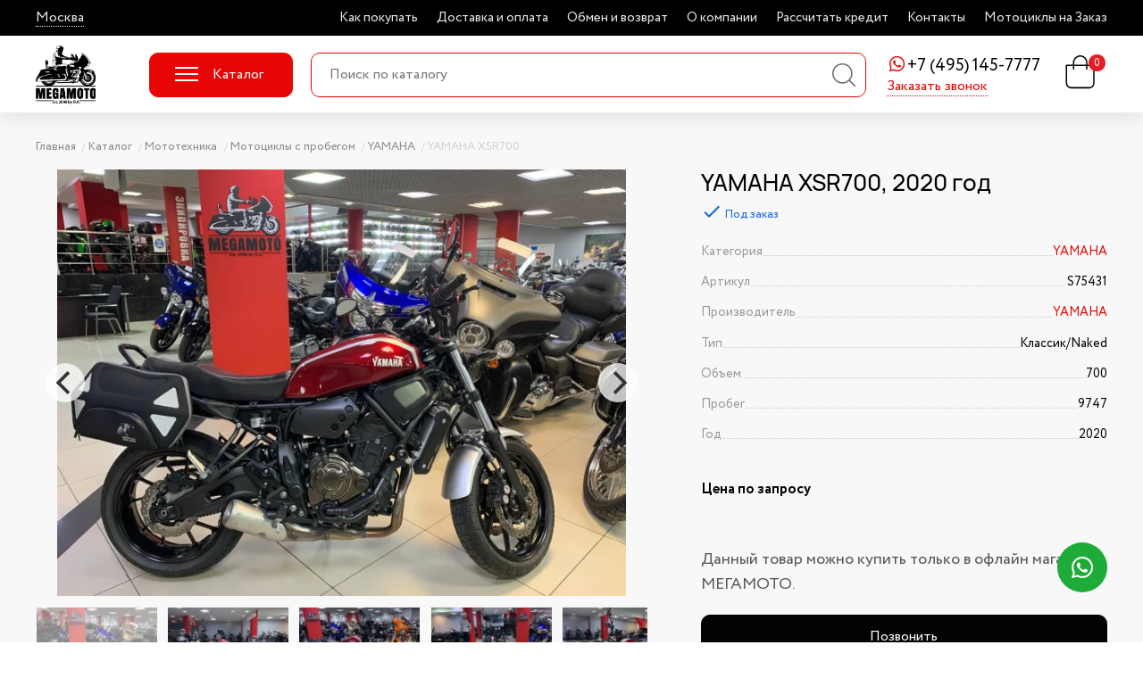

--- FILE ---
content_type: text/html; charset=UTF-8
request_url: https://megamoto.ru/catalog/product/yamaha-xsr-700-4
body_size: 11312
content:
<!DOCTYPE html>
<html>
    <head>
        
        <title> 	
Купить YAMAHA XSR700 за 0 руб. в Москве, 2020 года Классик/Naked в мотосалоне Megamoto </title>
<meta name="description" content="Мотоцикл YAMAHA XSR700 2020 года, пробег 9747 км купить в Москве всего за 0 руб. в мотосалоне Мегамото! Помощь с постановкой на учет, кредит и доставка транспортной компанией по всей России."><meta charset="utf-8">
<meta name="viewport" content="width=device-width, initial-scale=1.0">
<link href="https://megamoto.ru/combine/589d334877c6d3c20287cdcaadb0ca3e-1708599571" rel="stylesheet">
<link rel="icon" type="image/svg" href="https://megamoto.ru/themes/megamoto/assets/images/favicon.svg">        <meta name="yandex-verification" content="65123c8c63041a1b" />
<meta name="yandex-verification" content="1e44279e0cb98d75" />

<!-- Yandex.Metrika counter -->
<script type="text/javascript" >
   (function(m,e,t,r,i,k,a){m[i]=m[i]||function(){(m[i].a=m[i].a||[]).push(arguments)};
   m[i].l=1*new Date();
   for (var j = 0; j < document.scripts.length; j++) {if (document.scripts[j].src === r) { return; }}
   k=e.createElement(t),a=e.getElementsByTagName(t)[0],k.async=1,k.src=r,a.parentNode.insertBefore(k,a)})
   (window, document, "script", "https://mc.yandex.ru/metrika/tag.js", "ym");

   ym(94943876, "init", {
        clickmap:true,
        trackLinks:true,
        accurateTrackBounce:true,
        webvisor:true
   });
</script>
<noscript><div><img src="https://mc.yandex.ru/watch/94943876" style="position:absolute; left:-9999px;" alt="" /></div></noscript>
<!-- /Yandex.Metrika counter -->


<meta name="google-site-verification" content="vxreM8fx34_vN0CjTRmmYr3LLjfYl2UuZrZU5bRtrcQ" />
    </head>
    <body>
        
        <div class="page">
            <!-- Header -->
            <img src="https://megamoto.ru/themes/megamoto/assets/images/sprite.svg" alt="" style="display: none">

<header class="header">
    <div class="header__1">
        <div class="container">
            <div class="header__1-inner">
                <div class="header-region">
                    <div class="header-region__descr">Город</div>
                    <a class="header-region__name"
                       onclick="getModal({'modal/select-city':'#modal-content'})"
                       href="#"
                       data-hystmodal="#modal">Москва</a>
                </div>

                <div class="header__to-catalog">
                    <a class="btn btn--fill" href="https://megamoto.ru/catalog">Каталог товаров</a>
                </div>

                <nav class="info-menu">
            <a class="info-menu__item" href="https://megamoto.ru/kak-pokupat">Как покупать</a>
            <a class="info-menu__item" href="https://megamoto.ru/dostavka-i-oplata">Доставка и оплата</a>
            <a class="info-menu__item" href="https://megamoto.ru/obmen-i-vozvrat">Обмен и возврат</a>
            <a class="info-menu__item" href="https://megamoto.ru/o-kompanii">О компании</a>
            <a class="info-menu__item" href="">Рассчитать кредит</a>
            <a class="info-menu__item" href="https://megamoto.ru/kontakty">Контакты</a>
            <a class="info-menu__item" href="https://megamoto.ru/motocikly-na-zakaz1">Мотоциклы на Заказ</a>
    </nav>
                <div class="header__phones">
                                        <div class="header-phone">
                        <div class="header-phone__row">
                                                            <a href="https://wa.me/79256436656" title="Написать в WhatsApp" class="header-phone__whatsapp">
                                    <svg viewBox="0 0 24 24"><path fill-rule="evenodd" clip-rule="evenodd" d="M18.403 5.633A8.919 8.919 0 0 0 12.053 3c-4.948 0-8.976 4.027-8.978 8.977 0 1.582.413 3.126 1.198 4.488L3 21.116l4.759-1.249a8.981 8.981 0 0 0 4.29 1.093h.004c4.947 0 8.975-4.027 8.977-8.977a8.926 8.926 0 0 0-2.627-6.35m-6.35 13.812h-.003a7.446 7.446 0 0 1-3.798-1.041l-.272-.162-2.824.741.753-2.753-.177-.282a7.448 7.448 0 0 1-1.141-3.971c.002-4.114 3.349-7.461 7.465-7.461a7.413 7.413 0 0 1 5.275 2.188 7.42 7.42 0 0 1 2.183 5.279c-.002 4.114-3.349 7.462-7.461 7.462m4.093-5.589c-.225-.113-1.327-.655-1.533-.73-.205-.075-.354-.112-.504.112s-.58.729-.711.879-.262.168-.486.056-.947-.349-1.804-1.113c-.667-.595-1.117-1.329-1.248-1.554s-.014-.346.099-.458c.101-.1.224-.262.336-.393.112-.131.149-.224.224-.374s.038-.281-.019-.393c-.056-.113-.505-1.217-.692-1.666-.181-.435-.366-.377-.504-.383a9.65 9.65 0 0 0-.429-.008.826.826 0 0 0-.599.28c-.206.225-.785.767-.785 1.871s.804 2.171.916 2.321c.112.15 1.582 2.415 3.832 3.387.536.231.954.369 1.279.473.537.171 1.026.146 1.413.089.431-.064 1.327-.542 1.514-1.066.187-.524.187-.973.131-1.067-.056-.094-.207-.151-.43-.263"></path></svg>
                                </a>
                                                        <a class="header-phone__num" title="Позвонить" href="tel:+7 (495) 145-7777">+7 (495) 145-7777</a>
                        </div>

                        <div class="header-phone__callback">
                            <button class="btn btn--link" title="Отправить форму запроса обратного звонка" type="button" data-hystmodal="#modal" onclick="getModal({'modal/feedback-form':'#modal-content'})">
                                Заказать звонок
                            </button>
                        </div>
                    </div>
                                    </div>
            </div>
        </div>
    </div>
    <div class="header__2">
        <div class="container">
            <div class="header__2-inner">
                <button class="menu-btn">
                    <span class="menu-btn__line"></span>
                    <span class="menu-btn__line"></span>
                    <span class="menu-btn__line"></span>
                </button>
                <a class="header__logo" href="/">
                    <span class="logo logo--header"></span>
                </a>
                <button class="btn btn--fill header__catalog" data-hystmodal="#catalog">
                    <span class="header__catalog-line"></span>
                    Каталог
                </button>
                <div class="header__search">
                    <div class="search">
        <form action="https://megamoto.ru/search" oninput="search(this)" class="search__form">
        <input type="text" autocomplete="off" class="search__input" name="search_string" placeholder="Поиск по каталогу" value="">
        <button class="search__submit" type="submit">
            <svg viewBox="0 0 26 26"  class="search__submit-img">
                <path d="M19.856 18.8442C20.0547 19.0171 20.2516 19.1683 20.4257 19.3431C22.1395 21.0523 23.8504 22.7644 25.5614 24.4765C25.6446 24.5597 25.7317 24.6409 25.8065 24.7316C26.079 25.0652 26.061 25.5064 25.7695 25.788C25.4875 26.0601 25.0598 26.0724 24.739 25.8126C24.6482 25.7389 24.5668 25.651 24.4835 25.5669C22.6883 23.7716 20.8932 21.9773 19.0999 20.1802C19.0091 20.0895 18.9334 19.9818 18.8397 19.8675C15.9657 22.257 12.7293 23.1679 9.10776 22.464C6.20824 21.8999 3.87463 20.3692 2.14476 17.9721C-1.27144 13.2373 -0.530475 6.65917 3.82447 2.84946C8.25986 -1.0311 14.8595 -0.930951 19.0952 3.04505C23.3905 7.07679 24.0463 13.9535 19.856 18.8442ZM21.1581 11.3381C21.1572 5.9165 16.7672 1.52098 11.3515 1.5172C5.94422 1.51437 1.52871 5.92217 1.52398 11.3278C1.51925 16.7588 5.92151 21.1591 11.3581 21.1563C16.7833 21.1534 21.1591 16.7702 21.1581 11.3381Z"/>
            </svg>
        </button>
    </form>
    <div class="search__result d-none">
        <div id="js-search-result" class="search__result-items"><!-- Результаты поиска --></div>
    </div>
</div>                </div>
                <div class="header__right">
                    <button class="search-btn">
                        <svg viewBox="0 0 26 26"  class="search__submit-img">
                            <path d="M19.856 18.8442C20.0547 19.0171 20.2516 19.1683 20.4257 19.3431C22.1395 21.0523 23.8504 22.7644 25.5614 24.4765C25.6446 24.5597 25.7317 24.6409 25.8065 24.7316C26.079 25.0652 26.061 25.5064 25.7695 25.788C25.4875 26.0601 25.0598 26.0724 24.739 25.8126C24.6482 25.7389 24.5668 25.651 24.4835 25.5669C22.6883 23.7716 20.8932 21.9773 19.0999 20.1802C19.0091 20.0895 18.9334 19.9818 18.8397 19.8675C15.9657 22.257 12.7293 23.1679 9.10776 22.464C6.20824 21.8999 3.87463 20.3692 2.14476 17.9721C-1.27144 13.2373 -0.530475 6.65917 3.82447 2.84946C8.25986 -1.0311 14.8595 -0.930951 19.0952 3.04505C23.3905 7.07679 24.0463 13.9535 19.856 18.8442ZM21.1581 11.3381C21.1572 5.9165 16.7672 1.52098 11.3515 1.5172C5.94422 1.51437 1.52871 5.92217 1.52398 11.3278C1.51925 16.7588 5.92151 21.1591 11.3581 21.1563C16.7833 21.1534 21.1591 16.7702 21.1581 11.3381Z"/>
                        </svg>
                    </button>
                    <a id="js-cart-count" class="header-cart" href="https://megamoto.ru/cart">
                        
<svg class="header-cart__img">
    <svg viewBox="0 0 32 37">
        <path d="M7.348,10.233l0.452,-0l-0.055,-0.449c-0.754,-6.105 3.929,-9.684 7.509,-9.78c2.559,-0.068 4.7,0.835 6.4,2.8l0,-0c1.721,1.986 2.126,4.386 1.928,6.998l-0.032,0.431l6.71,-0c0.421,-0 0.712,0.038 0.889,0.222c0.181,0.19 0.221,0.502 0.221,0.955c0.002,3.519 0,7.036 0,10.554c0,2.684 0.01,5.368 -0.003,8.051c-0.015,2.964 -1.825,5.354 -4.587,6.023l-0,-0c-0.471,0.114 -0.969,0.153 -1.456,0.153l-0,0c-6.414,0.011 -12.827,0.011 -19.24,0.006c-3.466,-0.003 -6.042,-2.579 -6.064,-6.154c-0.037,-6.275 -0.013,-12.551 -0.007,-18.825c0.001,-0.342 0.059,-0.599 0.223,-0.763c0.163,-0.164 0.416,-0.22 0.748,-0.221c2.106,-0.003 4.211,-0.001 6.364,-0.001Zm-5.473,1.526l-0.375,0l-0.024,0.375c-0.009,0.149 -0.021,0.245 -0.021,0.341c0,5.886 -0.016,11.772 0.007,17.66c0.01,2.617 1.956,4.544 4.504,4.546c6.484,0.004 12.966,0.003 19.45,-0c0.295,-0 0.599,-0.006 0.888,-0.067l-0,0c2.212,-0.469 3.621,-2.255 3.624,-4.644l0,0c0.007,-5.774 0.003,-11.55 0.002,-17.324c-0,-0.167 -0.021,-0.333 -0.03,-0.489l-0.022,-0.377l-6.267,0l0,0.4c0,0.913 -0.001,1.797 0.002,2.68c0.001,0.344 -0.113,0.621 -0.418,0.779l-0,-0c-0.495,0.256 -1.014,-0.13 -1.03,-0.736l-0,-0c-0.025,-0.897 -0.006,-1.796 -0.006,-2.704l0,-0.4l-12.93,0l-0,2.723c-0,0.746 -0.218,1.222 -0.743,1.207c-0.516,-0.015 -0.711,-0.464 -0.711,-1.2l0,-2.766l-0.399,-0.001c-1.874,-0.003 -3.656,-0.003 -5.501,-0.003Zm7.441,-1.549l12.755,0l0.036,-0.36c0.312,-3.103 -0.389,-5.749 -3.127,-7.403c-2.346,-1.418 -4.757,-1.312 -6.998,0.273l0,-0c-2.437,1.723 -3.006,4.259 -2.704,7.132l0.038,0.358Z"/>
    </svg>
</svg>

<span class="header-cart__count">0</span>                    </a>
                </div>
            </div>
        </div>
    </div>
</header>
            <!-- Content -->
            <main class="main">
                

    


    <div class="main__breadcrumbs">
    <div class="container">
        <ul class="breadcrumbs">
            <li class="breadcrumbs__item">
                <a class="breadcrumbs__link" href="/">
                    <span class="breadcrumbs__title">Главная</span>
                </a>
            </li>
                            <li class="breadcrumbs__item">
                    <a class="breadcrumbs__link" href="https://megamoto.ru/catalog">
                        <span class="breadcrumbs__title">Каталог</span>
                    </a>
                </li>
                                    <li class="breadcrumbs__item">
                                                    <a class="breadcrumbs__link" href="https://megamoto.ru/catalog/category/mototexnika">
                                <span class="breadcrumbs__title">Мототехника</span>
                            </a>
                                            </li>
                                    <li class="breadcrumbs__item">
                                                    <a class="breadcrumbs__link" href="https://megamoto.ru/catalog/category/motocikly">
                                <span class="breadcrumbs__title">Мотоциклы с пробегом</span>
                            </a>
                                            </li>
                                    <li class="breadcrumbs__item">
                                                    <a class="breadcrumbs__link" href="https://megamoto.ru/catalog/category/yamaha">
                                <span class="breadcrumbs__title">YAMAHA</span>
                            </a>
                                            </li>
                                    <li class="breadcrumbs__item">
                                                    <span class="breadcrumbs__title">YAMAHA XSR700</span>
                                            </li>
                                    </ul>
    </div>
</div>
<div class="main__content">
    <div class="container">
        <div class="product">
            <div class="product__offer">
                <div id="product-gallery" class="product__gallery">
                    



    
<div class="product__gallery-inner">
    <div class="product-slider">
                                    <a href="https://megamoto.ru/storage/app/uploads/public/653/2b6/0e4/thumb_501099_1200_1_0_0_auto.webp" data-fancybox="product" class="product-slider__item" rel="nofollow">
                    <img src="https://megamoto.ru/storage/app/uploads/public/653/2b6/0e4/thumb_501099_700_1_0_0_auto.webp" alt="">
                </a>
                            <a href="https://megamoto.ru/storage/app/uploads/public/653/2b6/0e4/thumb_501100_1200_1_0_0_auto.webp" data-fancybox="product" class="product-slider__item" rel="nofollow">
                    <img src="https://megamoto.ru/storage/app/uploads/public/653/2b6/0e4/thumb_501100_700_1_0_0_auto.webp" alt="">
                </a>
                            <a href="https://megamoto.ru/storage/app/uploads/public/653/2b6/0e4/thumb_501101_1200_1_0_0_auto.webp" data-fancybox="product" class="product-slider__item" rel="nofollow">
                    <img src="https://megamoto.ru/storage/app/uploads/public/653/2b6/0e4/thumb_501101_700_1_0_0_auto.webp" alt="">
                </a>
                            <a href="https://megamoto.ru/storage/app/uploads/public/653/2b6/0e5/thumb_501102_1200_1_0_0_auto.webp" data-fancybox="product" class="product-slider__item" rel="nofollow">
                    <img src="https://megamoto.ru/storage/app/uploads/public/653/2b6/0e5/thumb_501102_700_1_0_0_auto.webp" alt="">
                </a>
                            <a href="https://megamoto.ru/storage/app/uploads/public/653/2b6/0e5/thumb_501103_1200_1_0_0_auto.webp" data-fancybox="product" class="product-slider__item" rel="nofollow">
                    <img src="https://megamoto.ru/storage/app/uploads/public/653/2b6/0e5/thumb_501103_700_1_0_0_auto.webp" alt="">
                </a>
                            <a href="https://megamoto.ru/storage/app/uploads/public/653/2b6/0e5/thumb_501104_1200_1_0_0_auto.webp" data-fancybox="product" class="product-slider__item" rel="nofollow">
                    <img src="https://megamoto.ru/storage/app/uploads/public/653/2b6/0e5/thumb_501104_700_1_0_0_auto.webp" alt="">
                </a>
                            <a href="https://megamoto.ru/storage/app/uploads/public/653/2b6/0e5/thumb_501105_1200_1_0_0_auto.webp" data-fancybox="product" class="product-slider__item" rel="nofollow">
                    <img src="https://megamoto.ru/storage/app/uploads/public/653/2b6/0e5/thumb_501105_700_1_0_0_auto.webp" alt="">
                </a>
                            <a href="https://megamoto.ru/storage/app/uploads/public/653/2b6/0e5/thumb_501106_1200_1_0_0_auto.webp" data-fancybox="product" class="product-slider__item" rel="nofollow">
                    <img src="https://megamoto.ru/storage/app/uploads/public/653/2b6/0e5/thumb_501106_700_1_0_0_auto.webp" alt="">
                </a>
                        </div>

    <div class="product-slider-nav">
                                    <div class="product-slider-nav__item js-product-slider">
                    <img src="https://megamoto.ru/storage/app/uploads/public/653/2b6/0e4/thumb_501099_130_1_0_0_auto.webp" data-href="https://megamoto.ru/storage/app/uploads/public/653/2b6/0e4/thumb_501099_700_1_0_0_auto.webp" alt="">
                </div>
                            <div class="product-slider-nav__item js-product-slider">
                    <img src="https://megamoto.ru/storage/app/uploads/public/653/2b6/0e4/thumb_501100_130_1_0_0_auto.webp" data-href="https://megamoto.ru/storage/app/uploads/public/653/2b6/0e4/thumb_501100_700_1_0_0_auto.webp" alt="">
                </div>
                            <div class="product-slider-nav__item js-product-slider">
                    <img src="https://megamoto.ru/storage/app/uploads/public/653/2b6/0e4/thumb_501101_130_1_0_0_auto.webp" data-href="https://megamoto.ru/storage/app/uploads/public/653/2b6/0e4/thumb_501101_700_1_0_0_auto.webp" alt="">
                </div>
                            <div class="product-slider-nav__item js-product-slider">
                    <img src="https://megamoto.ru/storage/app/uploads/public/653/2b6/0e5/thumb_501102_130_1_0_0_auto.webp" data-href="https://megamoto.ru/storage/app/uploads/public/653/2b6/0e5/thumb_501102_700_1_0_0_auto.webp" alt="">
                </div>
                            <div class="product-slider-nav__item js-product-slider">
                    <img src="https://megamoto.ru/storage/app/uploads/public/653/2b6/0e5/thumb_501103_130_1_0_0_auto.webp" data-href="https://megamoto.ru/storage/app/uploads/public/653/2b6/0e5/thumb_501103_700_1_0_0_auto.webp" alt="">
                </div>
                            <div class="product-slider-nav__item js-product-slider">
                    <img src="https://megamoto.ru/storage/app/uploads/public/653/2b6/0e5/thumb_501104_130_1_0_0_auto.webp" data-href="https://megamoto.ru/storage/app/uploads/public/653/2b6/0e5/thumb_501104_700_1_0_0_auto.webp" alt="">
                </div>
                            <div class="product-slider-nav__item js-product-slider">
                    <img src="https://megamoto.ru/storage/app/uploads/public/653/2b6/0e5/thumb_501105_130_1_0_0_auto.webp" data-href="https://megamoto.ru/storage/app/uploads/public/653/2b6/0e5/thumb_501105_700_1_0_0_auto.webp" alt="">
                </div>
                            <div class="product-slider-nav__item js-product-slider">
                    <img src="https://megamoto.ru/storage/app/uploads/public/653/2b6/0e5/thumb_501106_130_1_0_0_auto.webp" data-href="https://megamoto.ru/storage/app/uploads/public/653/2b6/0e5/thumb_501106_700_1_0_0_auto.webp" alt="">
                </div>
                        </div>
</div>                </div>

                <div class="product__main">
                    <h1 class="product__h1">YAMAHA XSR700, 2020 год</h1>

                    <div id="product-short">
                        



    



<div class="product__main-a">
            <div class="product__in-stock product__in-stock--2">
            <span class="icon-check"></span>
            <span>Под заказ</span>
        </div>
    </div>

<div class="product__short">
    <dl class="prop-table prop-table--short">
        <div class="prop-table__row">
            <dt class="prop-table__cell">
                <span>Категория</span>
            </dt>
            <dd class="prop-table__cell">
                <span><a href="https://megamoto.ru/catalog/category/yamaha">YAMAHA</a></span>
            </dd>
        </div>

                    <div class="prop-table__row">
                <dt class="prop-table__cell">
                    <span>Артикул</span>
                </dt>
                <dd class="prop-table__cell">
                    <span>S75431</span>
                </dd>
            </div>
        
                    <div class="prop-table__row">
                <dt class="prop-table__cell">
                    <span>Производитель</span>
                </dt>
                <dd class="prop-table__cell">
                    <span><a href="https://megamoto.ru/brand/yamaha">YAMAHA</a></span>
                </dd>
            </div>
        

                            
                                                                <div class="prop-table__row">
                    <div class="prop-table__cell">
                        <span>Тип</span>
                    </div>
                    <div class="prop-table__cell">
                        <span>Классик/Naked </span>
                    </div>
                </div>
                                                                            <div class="prop-table__row">
                    <div class="prop-table__cell">
                        <span>Объем</span>
                    </div>
                    <div class="prop-table__cell">
                        <span>700 </span>
                    </div>
                </div>
                                                                            <div class="prop-table__row">
                    <div class="prop-table__cell">
                        <span>Пробег</span>
                    </div>
                    <div class="prop-table__cell">
                        <span>9747 </span>
                    </div>
                </div>
                                                                            <div class="prop-table__row">
                    <div class="prop-table__cell">
                        <span>Год</span>
                    </div>
                    <div class="prop-table__cell">
                        <span>2020 </span>
                    </div>
                </div>
                    
                                                                                                                                                                                                                                                                                                                                                                                                                                                                                                                                                                                                                                                                                                                                                                                                                                                                                                                                                                                                                                                                                                                                                                                                                                                                                                                                                                                                                                                                                                                                                                                                                                                                                                                                                                                                                                                                                                                                                                                                                                                                                                                                                                                                                                                                                                                                                                                                                                                                                                                                                                                                                                                                                                                                                                                                                                                                                                                                                                                                                                                                                                                                                                                                                                                                                                                                                                                                                                                                                                                                                                                                                                                                                                                                                                                                            </dl>
</div> <!-- product short -->                    </div>

                    <div id="offer-template">
                        



    


<div class="product__main-b">
    <div id="js-product-prices">
                   <div class="product__price">Цена по запросу</div>
            </div>
</div>

<form onsubmit="addOfferToCart(this); eventAddCartButton(this); return false;" class="product__form js-product-button-list-620">
            <input type="hidden" class="js-offer-select" name="offer_id" value="">
    
    <input type="hidden" name="quantity" value="1">
    <input type="hidden" name="offer_id" value="">

            <div class="product__noprice-msg">
            Данный товар можно купить только в офлайн магазинах МЕГАМОТО.
        </div>
    

    <div class="product__btns">
                    <button class="btn btn__full product__one-click"
                    onclick="getModal({'modal/ask-price-form':'#modal-content'}, {product_name: 'YAMAHA XSR700', url: 'https://megamoto.ru/catalog/product/yamaha-xsr-700-4'})"
                    type="button"
                    data-hystmodal="#modal">Позвонить</button>
            </div>

            <a href="/credit" target="_blank" class="credit-link">
            <svg xmlns="http://www.w3.org/2000/svg" viewBox="0 0 24 24"><path d="M20 4H4c-1.103 0-2 .897-2 2v12c0 1.103.897 2 2 2h16c1.103 0 2-.897 2-2V6c0-1.103-.897-2-2-2zM4 6h16v2H4V6zm0 12v-6h16.001l.001 6H4z"></path><path d="M6 14h6v2H6z"></path></svg>
            Купить в кредит
        </a>
    </form>                    </div>
                </div>
            </div> <!-- product offer -->

            <div class="product__tabs">
                <div class="tabs">
                    <div class="tabs__menu tabs__menu--carousel">
                        <button id="aboutProduct" class="tabs__btn js-tabs-btn tabs__btn--active">О товаре</button>
                        <button class="tabs__btn js-tabs-btn">Доставка и оплата</button>
                    </div>
                    <div class="tabs__main">
                        <div class="tabs__content js-tabs-content tabs__content--active }}" id="aboutProduct">
                            <div class="product__about">
                                                                    <div class="product__descr">
                                        <h2 class="product__h2">Описание</h2>
                                        <p>Присоединяйтесь к каналу MEGAMOTO <a href="https://t.me/megamoto_ru">https://t.me/megamoto_ru</a>  в Telegram - новости, акции, новинки, обзоры на технику и куча всего интересного!&nbsp;<br />

<p><strong>Мотоцикл YAMAHA XSR700, 2020 года </strong> в мотосалоне MEGAMOTO. Пробег мотоцикла 9 747, цвет серебристый, растаможен с ПТС и готов к продаже. Чтобы <strong>купить YAMAHA XSR700</strong>, уточнить все технические детали или посмотреть мотоцикл, вы можете оформить заказ на сайте или связаться с нашими менеджерами любым удобным способом. При обращении указывайте, пожалуйста, артикул S75431</p>

<ul>

<li>Предоставляется ТЕХНИЧЕСКАЯ ГАРАНТИЯ на 1 год*!</li>

<li>При покупке мотоцикла, гарантированный бонус на экипировку в размере 10 000 руб.</li>

<li>Вы можете приобрести данную технику в КРЕДИТ, оформление кредита в салоне за 10 минут! (более 3 банков на территории салона)</li>

<li>Оказание услуг по регистрации мотоцикла в ГИБДД</li>

<li>❄️Зимнее хранение мотоциклов</li>

<li>TRADE-IN! Возможен обмен Вашего мотоцикла на этот</li> 

<li>Любая форма оплаты: наличные или картой, оплата на расчётный счёт</li>

<li>Дополнительную информацию по мотоциклу YAMAHA XSR700 и все технические данные Вы можете получить любым удобным способом Email, WhatsApp, Viber</li> 

</ul>
                                    </div>
                                                            </div>
                        </div> <!-- property -->

                        <div class="tabs__content js-tabs-content">
                            <div class="product__about-delivery">
                                <h2>Способы доставки</h2>
                                                                    <h3>Самовывоз в Москве</h3><p>Вы можете забрать заказ из одного из трех мотосалонов:</p><ul><li>ТРК "СпортЕХ", адрес: ул.5-я Кабельная, дом 2</li><li>ТЦ "М7" адрес: ш. Энтузиастов, 1А лит 6В</li><li>ТЦ "Формула Х ", адрес: д. Ближние Прудищи, владение 1, строение 1</li></ul><p>Наличие товаров и время самовывоза в конкретном мотосалоне можно узнать у менеджера после заказа<br><strong>Варианты оплаты: картой на сайте или картой после согласования с менеджером интернет-магазина</strong></p><h3>Доставка по России</h3><p>Доставка мотоэкипировки по России осуществляется транспортной компанией СДЕК. Заказ отправляется после оплаты и после согласования с менеджером интернет-магазина. После отправки заказа транспортной компанией, на электронную почту, придет накладная с номером отслеживания.<br><strong>Варианты оплаты: картой на сайте или картой после согласования с менеджером интернет-магазина</strong>&nbsp;</p><p><br></p>
                                                            </div>
                            <div class="product__about-pay">
                                <h2>Способы оплаты</h2>
                                                                    Информация уточняется
                                                            </div>
                        </div> <!-- shipping -->
                    </div>
                </div>
            </div>
        </div>
    </div>
</div>



<div class="main__footer">
    <div class="container">
            <div class="section-carousel">
        <div class="section-carousel__title">Смотрите так же</div>
        <div class="product-snippet-carousel">
                                            
                                                    
                                <div class="product-snippet-carousel__item">
                    <div class="product-snippet">
                        <div class="product-snippet__pic">
                            <a class="product-snippet__bg-img" href="https://megamoto.ru/catalog/product/yamaha-mt-09-tracer-fj-09-6" style="background-image:url(https://megamoto.ru/storage/app/uploads/public/661/4dc/865/thumb_1175776_400_1_0_0_auto.webp);"></a>
                        </div>
                        <div class="product-snippet__content">
                            <a class="product-snippet__title"
                               title="YAMAHA MT-09 TRACER (FJ-09)"
                               href="https://megamoto.ru/catalog/product/yamaha-mt-09-tracer-fj-09-6">YAMAHA MT-09 TRACER (FJ-09)</a>
                            <div class="product-snippet__price-section">
                                <form onsubmit="addOfferToCart(this); eventAddCartButton(this); return false;" class="product-snippet__price-section">
    <div class="product-snippet__prices">
        <div class="product-snippet__price ">
            
            <span class="js-product-price">852 770</span>
            ₽
        </div>
        <div class="product-snippet__price-old --hidden">
            
            <span class="js-product-old-price">0</span>
            ₽
        </div>
    </div>
    <input type="hidden" name="offer_id" value="13971">
    <input type="hidden" name="quantity" value="1">
            <button type="submit" class="product-snippet__btn js-product-button">В корзину</button>
        <a href="#" class="product-snippet__btn product-snippet__btn--incart js-product-button-incart" title="Перейти в корзину">В корзине</a>
    </form>                            </div>
                        </div>
                                            </div>
                </div>
                                            
                                                    
                                <div class="product-snippet-carousel__item">
                    <div class="product-snippet">
                        <div class="product-snippet__pic">
                            <a class="product-snippet__bg-img" href="https://megamoto.ru/catalog/product/yamaha-tenere-700-15" style="background-image:url(https://megamoto.ru/storage/app/uploads/public/682/432/12e/thumb_2841827_400_1_0_0_auto.webp);"></a>
                        </div>
                        <div class="product-snippet__content">
                            <a class="product-snippet__title"
                               title="YAMAHA TENERE 700"
                               href="https://megamoto.ru/catalog/product/yamaha-tenere-700-15">YAMAHA TENERE 700</a>
                            <div class="product-snippet__price-section">
                                <form onsubmit="addOfferToCart(this); eventAddCartButton(this); return false;" class="product-snippet__price-section">
    <div class="product-snippet__prices">
        <div class="product-snippet__price product-snippet__price--discount">
            
            <span class="js-product-price">1 225 500</span>
            ₽
        </div>
        <div class="product-snippet__price-old ">
            
            <span class="js-product-old-price">1 290 001</span>
            ₽
        </div>
    </div>
    <input type="hidden" name="offer_id" value="18700">
    <input type="hidden" name="quantity" value="1">
            <button type="submit" class="product-snippet__btn js-product-button">В корзину</button>
        <a href="#" class="product-snippet__btn product-snippet__btn--incart js-product-button-incart" title="Перейти в корзину">В корзине</a>
    </form>                            </div>
                        </div>
                                            </div>
                </div>
                                            
                                                    
                                <div class="product-snippet-carousel__item">
                    <div class="product-snippet">
                        <div class="product-snippet__pic">
                            <a class="product-snippet__bg-img" href="https://megamoto.ru/catalog/product/yamaha-yzf-r7" style="background-image:url(https://megamoto.ru/storage/app/uploads/public/687/b34/bc7/thumb_3006722_400_1_0_0_auto.webp);"></a>
                        </div>
                        <div class="product-snippet__content">
                            <a class="product-snippet__title"
                               title="YAMAHA YZF-R7"
                               href="https://megamoto.ru/catalog/product/yamaha-yzf-r7">YAMAHA YZF-R7</a>
                            <div class="product-snippet__price-section">
                                <form onsubmit="addOfferToCart(this); eventAddCartButton(this); return false;" class="product-snippet__price-section">
    <div class="product-snippet__prices">
        <div class="product-snippet__price ">
            
            <span class="js-product-price">971 000</span>
            ₽
        </div>
        <div class="product-snippet__price-old --hidden">
            
            <span class="js-product-old-price">0</span>
            ₽
        </div>
    </div>
    <input type="hidden" name="offer_id" value="19000">
    <input type="hidden" name="quantity" value="1">
            <button type="submit" class="product-snippet__btn js-product-button">В корзину</button>
        <a href="#" class="product-snippet__btn product-snippet__btn--incart js-product-button-incart" title="Перейти в корзину">В корзине</a>
    </form>                            </div>
                        </div>
                                            </div>
                </div>
                                            
                                                    
                                <div class="product-snippet-carousel__item">
                    <div class="product-snippet">
                        <div class="product-snippet__pic">
                            <a class="product-snippet__bg-img" href="https://megamoto.ru/catalog/product/yamaha-mt-09-13" style="background-image:url(https://megamoto.ru/storage/app/uploads/public/687/b34/bee/thumb_3006837_400_1_0_0_auto.webp);"></a>
                        </div>
                        <div class="product-snippet__content">
                            <a class="product-snippet__title"
                               title="YAMAHA MT-09"
                               href="https://megamoto.ru/catalog/product/yamaha-mt-09-13">YAMAHA MT-09</a>
                            <div class="product-snippet__price-section">
                                <form onsubmit="addOfferToCart(this); eventAddCartButton(this); return false;" class="product-snippet__price-section">
    <div class="product-snippet__prices">
        <div class="product-snippet__price ">
            
            <span class="js-product-price">1 090 000</span>
            ₽
        </div>
        <div class="product-snippet__price-old --hidden">
            
            <span class="js-product-old-price">0</span>
            ₽
        </div>
    </div>
    <input type="hidden" name="offer_id" value="19024">
    <input type="hidden" name="quantity" value="1">
            <button type="submit" class="product-snippet__btn js-product-button">В корзину</button>
        <a href="#" class="product-snippet__btn product-snippet__btn--incart js-product-button-incart" title="Перейти в корзину">В корзине</a>
    </form>                            </div>
                        </div>
                                            </div>
                </div>
                                            
                                                    
                                <div class="product-snippet-carousel__item">
                    <div class="product-snippet">
                        <div class="product-snippet__pic">
                            <a class="product-snippet__bg-img" href="https://megamoto.ru/catalog/product/yamaha-mt-09-tracer-5" style="background-image:url(https://megamoto.ru/storage/app/uploads/public/689/9db/3d4/thumb_3037153_400_1_0_0_auto.webp);"></a>
                        </div>
                        <div class="product-snippet__content">
                            <a class="product-snippet__title"
                               title="YAMAHA MT-09 TRACER"
                               href="https://megamoto.ru/catalog/product/yamaha-mt-09-tracer-5">YAMAHA MT-09 TRACER</a>
                            <div class="product-snippet__price-section">
                                <form onsubmit="addOfferToCart(this); eventAddCartButton(this); return false;" class="product-snippet__price-section">
    <div class="product-snippet__prices">
        <div class="product-snippet__price ">
            
            <span class="js-product-price">820 000</span>
            ₽
        </div>
        <div class="product-snippet__price-old --hidden">
            
            <span class="js-product-old-price">0</span>
            ₽
        </div>
    </div>
    <input type="hidden" name="offer_id" value="19056">
    <input type="hidden" name="quantity" value="1">
            <button type="submit" class="product-snippet__btn js-product-button">В корзину</button>
        <a href="#" class="product-snippet__btn product-snippet__btn--incart js-product-button-incart" title="Перейти в корзину">В корзине</a>
    </form>                            </div>
                        </div>
                                            </div>
                </div>
                                            
                                                    
                                <div class="product-snippet-carousel__item">
                    <div class="product-snippet">
                        <div class="product-snippet__pic">
                            <a class="product-snippet__bg-img" href="https://megamoto.ru/catalog/product/yamaha-mt-09-tracer-gt-10" style="background-image:url(https://megamoto.ru/storage/app/uploads/public/68a/ff0/c74/thumb_3066050_400_1_0_0_auto.webp);"></a>
                        </div>
                        <div class="product-snippet__content">
                            <a class="product-snippet__title"
                               title="YAMAHA MT-09 TRACER GT"
                               href="https://megamoto.ru/catalog/product/yamaha-mt-09-tracer-gt-10">YAMAHA MT-09 TRACER GT</a>
                            <div class="product-snippet__price-section">
                                <form onsubmit="addOfferToCart(this); eventAddCartButton(this); return false;" class="product-snippet__price-section">
    <div class="product-snippet__prices">
        <div class="product-snippet__price ">
            
            <span class="js-product-price">970 000</span>
            ₽
        </div>
        <div class="product-snippet__price-old --hidden">
            
            <span class="js-product-old-price">0</span>
            ₽
        </div>
    </div>
    <input type="hidden" name="offer_id" value="19061">
    <input type="hidden" name="quantity" value="1">
            <button type="submit" class="product-snippet__btn js-product-button">В корзину</button>
        <a href="#" class="product-snippet__btn product-snippet__btn--incart js-product-button-incart" title="Перейти в корзину">В корзине</a>
    </form>                            </div>
                        </div>
                                            </div>
                </div>
                                            
                                                    
                                <div class="product-snippet-carousel__item">
                    <div class="product-snippet">
                        <div class="product-snippet__pic">
                            <a class="product-snippet__bg-img" href="https://megamoto.ru/catalog/product/yamaha-mt-09-14" style="background-image:url(https://megamoto.ru/storage/app/uploads/public/68c/114/574/thumb_3117516_400_1_0_0_auto.webp);"></a>
                        </div>
                        <div class="product-snippet__content">
                            <a class="product-snippet__title"
                               title="YAMAHA MT-09"
                               href="https://megamoto.ru/catalog/product/yamaha-mt-09-14">YAMAHA MT-09</a>
                            <div class="product-snippet__price-section">
                                <form onsubmit="addOfferToCart(this); eventAddCartButton(this); return false;" class="product-snippet__price-section">
    <div class="product-snippet__prices">
        <div class="product-snippet__price ">
            
            <span class="js-product-price">1 270 000</span>
            ₽
        </div>
        <div class="product-snippet__price-old --hidden">
            
            <span class="js-product-old-price">0</span>
            ₽
        </div>
    </div>
    <input type="hidden" name="offer_id" value="19069">
    <input type="hidden" name="quantity" value="1">
            <button type="submit" class="product-snippet__btn js-product-button">В корзину</button>
        <a href="#" class="product-snippet__btn product-snippet__btn--incart js-product-button-incart" title="Перейти в корзину">В корзине</a>
    </form>                            </div>
                        </div>
                                            </div>
                </div>
                                            
                                                    
                                <div class="product-snippet-carousel__item">
                    <div class="product-snippet">
                        <div class="product-snippet__pic">
                            <a class="product-snippet__bg-img" href="https://megamoto.ru/catalog/product/yamaha-mt-09-sp-13" style="background-image:url(https://megamoto.ru/storage/app/uploads/public/690/cdb/277/thumb_3168579_400_1_0_0_auto.webp);"></a>
                        </div>
                        <div class="product-snippet__content">
                            <a class="product-snippet__title"
                               title="YAMAHA MT-09 SP"
                               href="https://megamoto.ru/catalog/product/yamaha-mt-09-sp-13">YAMAHA MT-09 SP</a>
                            <div class="product-snippet__price-section">
                                <form onsubmit="addOfferToCart(this); eventAddCartButton(this); return false;" class="product-snippet__price-section">
    <div class="product-snippet__prices">
        <div class="product-snippet__price ">
            
            <span class="js-product-price">940 000</span>
            ₽
        </div>
        <div class="product-snippet__price-old --hidden">
            
            <span class="js-product-old-price">0</span>
            ₽
        </div>
    </div>
    <input type="hidden" name="offer_id" value="19114">
    <input type="hidden" name="quantity" value="1">
            <button type="submit" class="product-snippet__btn js-product-button">В корзину</button>
        <a href="#" class="product-snippet__btn product-snippet__btn--incart js-product-button-incart" title="Перейти в корзину">В корзине</a>
    </form>                            </div>
                        </div>
                                            </div>
                </div>
                                            
                                                    
                                <div class="product-snippet-carousel__item">
                    <div class="product-snippet">
                        <div class="product-snippet__pic">
                            <a class="product-snippet__bg-img" href="https://megamoto.ru/catalog/product/yamaha-mt-09-tracer-gt-13" style="background-image:url(https://megamoto.ru/storage/app/uploads/public/68b/536/b5e/thumb_3074057_400_1_0_0_auto.webp);"></a>
                        </div>
                        <div class="product-snippet__content">
                            <a class="product-snippet__title"
                               title="YAMAHA MT-09 TRACER GT"
                               href="https://megamoto.ru/catalog/product/yamaha-mt-09-tracer-gt-13">YAMAHA MT-09 TRACER GT</a>
                            <div class="product-snippet__price-section">
                                <form onsubmit="addOfferToCart(this); eventAddCartButton(this); return false;" class="product-snippet__price-section">
    <div class="product-snippet__prices">
        <div class="product-snippet__price ">
            
            <span class="js-product-price">934 000</span>
            ₽
        </div>
        <div class="product-snippet__price-old --hidden">
            
            <span class="js-product-old-price">0</span>
            ₽
        </div>
    </div>
    <input type="hidden" name="offer_id" value="19173">
    <input type="hidden" name="quantity" value="1">
            <button type="submit" class="product-snippet__btn js-product-button">В корзину</button>
        <a href="#" class="product-snippet__btn product-snippet__btn--incart js-product-button-incart" title="Перейти в корзину">В корзине</a>
    </form>                            </div>
                        </div>
                                            </div>
                </div>
                                            
                                                    
                                <div class="product-snippet-carousel__item">
                    <div class="product-snippet">
                        <div class="product-snippet__pic">
                            <a class="product-snippet__bg-img" href="https://megamoto.ru/catalog/product/yamaha-tracer9-gt-3" style="background-image:url(https://megamoto.ru/storage/app/uploads/public/68b/7d9/aa3/thumb_3109846_400_1_0_0_auto.webp);"></a>
                        </div>
                        <div class="product-snippet__content">
                            <a class="product-snippet__title"
                               title="YAMAHA TRACER9 GT"
                               href="https://megamoto.ru/catalog/product/yamaha-tracer9-gt-3">YAMAHA TRACER9 GT</a>
                            <div class="product-snippet__price-section">
                                <form onsubmit="addOfferToCart(this); eventAddCartButton(this); return false;" class="product-snippet__price-section">
    <div class="product-snippet__prices">
        <div class="product-snippet__price ">
            
            <span class="js-product-price">1 350 000</span>
            ₽
        </div>
        <div class="product-snippet__price-old --hidden">
            
            <span class="js-product-old-price">0</span>
            ₽
        </div>
    </div>
    <input type="hidden" name="offer_id" value="19176">
    <input type="hidden" name="quantity" value="1">
            <button type="submit" class="product-snippet__btn js-product-button">В корзину</button>
        <a href="#" class="product-snippet__btn product-snippet__btn--incart js-product-button-incart" title="Перейти в корзину">В корзине</a>
    </form>                            </div>
                        </div>
                                            </div>
                </div>
                                            
                                                    
                                <div class="product-snippet-carousel__item">
                    <div class="product-snippet">
                        <div class="product-snippet__pic">
                            <a class="product-snippet__bg-img" href="https://megamoto.ru/catalog/product/yamaha-xsr900-27" style="background-image:url(https://megamoto.ru/storage/app/uploads/public/68b/688/415/thumb_3108381_400_1_0_0_auto.webp);"></a>
                        </div>
                        <div class="product-snippet__content">
                            <a class="product-snippet__title"
                               title="YAMAHA XSR900"
                               href="https://megamoto.ru/catalog/product/yamaha-xsr900-27">YAMAHA XSR900</a>
                            <div class="product-snippet__price-section">
                                <form onsubmit="addOfferToCart(this); eventAddCartButton(this); return false;" class="product-snippet__price-section">
    <div class="product-snippet__prices">
        <div class="product-snippet__price ">
            
            <span class="js-product-price">1 320 000</span>
            ₽
        </div>
        <div class="product-snippet__price-old --hidden">
            
            <span class="js-product-old-price">0</span>
            ₽
        </div>
    </div>
    <input type="hidden" name="offer_id" value="19185">
    <input type="hidden" name="quantity" value="1">
            <button type="submit" class="product-snippet__btn js-product-button">В корзину</button>
        <a href="#" class="product-snippet__btn product-snippet__btn--incart js-product-button-incart" title="Перейти в корзину">В корзине</a>
    </form>                            </div>
                        </div>
                                            </div>
                </div>
                                            
                                                    
                                <div class="product-snippet-carousel__item">
                    <div class="product-snippet">
                        <div class="product-snippet__pic">
                            <a class="product-snippet__bg-img" href="https://megamoto.ru/catalog/product/yamaha-mt-09-16" style="background-image:url(https://megamoto.ru/storage/app/uploads/public/693/ba8/af4/thumb_3189718_400_1_0_0_auto.webp);"></a>
                        </div>
                        <div class="product-snippet__content">
                            <a class="product-snippet__title"
                               title="YAMAHA MT-09"
                               href="https://megamoto.ru/catalog/product/yamaha-mt-09-16">YAMAHA MT-09</a>
                            <div class="product-snippet__price-section">
                                <form onsubmit="addOfferToCart(this); eventAddCartButton(this); return false;" class="product-snippet__price-section">
    <div class="product-snippet__prices">
        <div class="product-snippet__price ">
            
            <span class="js-product-price">1 050 000</span>
            ₽
        </div>
        <div class="product-snippet__price-old --hidden">
            
            <span class="js-product-old-price">0</span>
            ₽
        </div>
    </div>
    <input type="hidden" name="offer_id" value="19312">
    <input type="hidden" name="quantity" value="1">
            <button type="submit" class="product-snippet__btn js-product-button">В корзину</button>
        <a href="#" class="product-snippet__btn product-snippet__btn--incart js-product-button-incart" title="Перейти в корзину">В корзине</a>
    </form>                            </div>
                        </div>
                                            </div>
                </div>
                                            
                                                    
                                <div class="product-snippet-carousel__item">
                    <div class="product-snippet">
                        <div class="product-snippet__pic">
                            <a class="product-snippet__bg-img" href="https://megamoto.ru/catalog/product/yamaha-xsr700-5" style="background-image:url(https://megamoto.ru/storage/app/uploads/public/694/8d7/84a/thumb_3199648_400_1_0_0_auto.webp);"></a>
                        </div>
                        <div class="product-snippet__content">
                            <a class="product-snippet__title"
                               title="YAMAHA XSR700"
                               href="https://megamoto.ru/catalog/product/yamaha-xsr700-5">YAMAHA XSR700</a>
                            <div class="product-snippet__price-section">
                                <form onsubmit="addOfferToCart(this); eventAddCartButton(this); return false;" class="product-snippet__price-section">
    <div class="product-snippet__prices">
        <div class="product-snippet__price ">
            
            <span class="js-product-price">839 847</span>
            ₽
        </div>
        <div class="product-snippet__price-old --hidden">
            
            <span class="js-product-old-price">0</span>
            ₽
        </div>
    </div>
    <input type="hidden" name="offer_id" value="19556">
    <input type="hidden" name="quantity" value="1">
            <button type="submit" class="product-snippet__btn js-product-button">В корзину</button>
        <a href="#" class="product-snippet__btn product-snippet__btn--incart js-product-button-incart" title="Перейти в корзину">В корзине</a>
    </form>                            </div>
                        </div>
                                            </div>
                </div>
                                            
                                                    
                                <div class="product-snippet-carousel__item">
                    <div class="product-snippet">
                        <div class="product-snippet__pic">
                            <a class="product-snippet__bg-img" href="https://megamoto.ru/catalog/product/yamaha-xsr900-31" style="background-image:url(https://megamoto.ru/storage/app/uploads/public/693/510/de5/thumb_3186568_400_1_0_0_auto.webp);"></a>
                        </div>
                        <div class="product-snippet__content">
                            <a class="product-snippet__title"
                               title="YAMAHA XSR900"
                               href="https://megamoto.ru/catalog/product/yamaha-xsr900-31">YAMAHA XSR900</a>
                            <div class="product-snippet__price-section">
                                <form onsubmit="addOfferToCart(this); eventAddCartButton(this); return false;" class="product-snippet__price-section">
    <div class="product-snippet__prices">
        <div class="product-snippet__price ">
            
            <span class="js-product-price">1 133 626</span>
            ₽
        </div>
        <div class="product-snippet__price-old --hidden">
            
            <span class="js-product-old-price">0</span>
            ₽
        </div>
    </div>
    <input type="hidden" name="offer_id" value="19637">
    <input type="hidden" name="quantity" value="1">
            <button type="submit" class="product-snippet__btn js-product-button">В корзину</button>
        <a href="#" class="product-snippet__btn product-snippet__btn--incart js-product-button-incart" title="Перейти в корзину">В корзине</a>
    </form>                            </div>
                        </div>
                                            </div>
                </div>
                                            
                                                    
                                <div class="product-snippet-carousel__item">
                    <div class="product-snippet">
                        <div class="product-snippet__pic">
                            <a class="product-snippet__bg-img" href="https://megamoto.ru/catalog/product/yamaha-tenere-700-18" style="background-image:url(https://megamoto.ru/storage/app/uploads/public/695/363/6ab/thumb_3204475_400_1_0_0_auto.webp);"></a>
                        </div>
                        <div class="product-snippet__content">
                            <a class="product-snippet__title"
                               title="YAMAHA TENERE 700"
                               href="https://megamoto.ru/catalog/product/yamaha-tenere-700-18">YAMAHA TENERE 700</a>
                            <div class="product-snippet__price-section">
                                <form onsubmit="addOfferToCart(this); eventAddCartButton(this); return false;" class="product-snippet__price-section">
    <div class="product-snippet__prices">
        <div class="product-snippet__price ">
            
            <span class="js-product-price">1 254 624</span>
            ₽
        </div>
        <div class="product-snippet__price-old --hidden">
            
            <span class="js-product-old-price">0</span>
            ₽
        </div>
    </div>
    <input type="hidden" name="offer_id" value="19696">
    <input type="hidden" name="quantity" value="1">
            <button type="submit" class="product-snippet__btn js-product-button">В корзину</button>
        <a href="#" class="product-snippet__btn product-snippet__btn--incart js-product-button-incart" title="Перейти в корзину">В корзине</a>
    </form>                            </div>
                        </div>
                                            </div>
                </div>
                    </div>
    </div>
    </div>
</div>
            </main>

            <!-- Footer -->
            
<footer class="footer">
    <div class="container">
        <div class="footer__main">
            <div class="footer__cols">
                <div class="footer__col">
                    <div class="logo footer__logo"></div>

                    <div class="footer__rating">
                        <iframe src="https://yandex.ru/sprav/widget/rating-badge/1115177978?type=rating" width="150" height="50" frameborder="0"></iframe>
                    </div>

                    <div class="social footer__social">
                                                    <a class="social__item" href="https://vk.com/megamoto">
                                <span class="icon-vk"></span>
                            </a>
                                                                            <a class="social__item" href="https://t.me/megamoto_ru">
                                <span class="icon-telegram"></span>
                            </a>
                                            </div>
                </div>

                <div class="footer__contacts">
                                                                        <div class="footer__contact">
                                <div class="footer__contact-top">
                                    <div class="footer__contact-name">Магазин в ТРК &quot;СпортЕХ&quot;</div>
                                    <div class="footer__contact-addr">г. Москва, ул.5-я Кабельная, дом 2 (ТРК &quot;СпортЕХ&quot;, 3 уровень), метро &quot;Авиамоторная&quot;</div>
                                </div>
                                <div class="footer__contact-bottom">
                                    <div class="footer__contact-clock">Ежедневно с 10:00 до 21:00</div>
                                    <a href="tel:+7 (495) 145-77-77" class="footer__contact-phone">+7 (495) 145-77-77</a>

                                                                            <a href="tel:+7 (495) 145-77-77" class="footer__contact-phone">+7 (915) 145 77-99</a>
                                                                    </div>
                            </div>
                                                    <div class="footer__contact">
                                <div class="footer__contact-top">
                                    <div class="footer__contact-name">Магазин в ТК &quot;Мегаполис&quot;, Санкт-Петербург</div>
                                    <div class="footer__contact-addr">г. Санкт-Петербург, Богатырский Проспект дом 14 корпус 2, цокольный этаж</div>
                                </div>
                                <div class="footer__contact-bottom">
                                    <div class="footer__contact-clock">Пн-Пт с 11:00 до 20:00, Сб-Вск 20:00-21:00</div>
                                    <a href="tel:+7 (812) 455-44-44" class="footer__contact-phone">+7 (812) 455-44-44</a>

                                                                            <a href="tel:+7 (812) 455-44-44" class="footer__contact-phone">+7 (915) 145-77-00</a>
                                                                    </div>
                            </div>
                                                            </div>


            </div>
            <a href="https://megamoto.ru/shops" class="btn btn--link footer__contact-link">Все магазины</a>
            <div class="footer__bottom">
                <span class="footer__cr">© 2026 MEGAMOTO</span>
                <a class="footer__privacy" href="/polzovatelskoe-soglashenie">Пользовательское соглашение</a>
            </div>
        </div>
    </div>
</footer>

<div class="overlay overlay--hide"></div>
<div class="hystmodal" id="city" aria-hidden="true"></div>

<div class="hystmodal" id="modal" aria-hidden="true">
    <div class="hystmodal__wrap">
        <div class="hystmodal__window hystmodal--form1" role="dialog" aria-modal="true">
            <button class="hystmodal__close" data-hystclose>Закрыть</button>
            <div id="modal-content" class="modal-form">
                <div class="preloader preloader__visible">
    <div class="preloader__wrapper">
        <img src="https://megamoto.ru/themes/megamoto/assets/images/preloader.svg" alt="">
    </div>
</div>            </div>
        </div>
    </div>
</div>


<div class="hystmodal" id="catalog" aria-hidden="true">
    <div class="hystmodal__wrap">
        <div class="hystmodal__window hystmodal--catalog" role="dialog" aria-modal="true">
            <button class="hystmodal__close">Закрыть</button>
            <div class="modal-form">
                <!-- Посадить -->
<ul class="cat-menu">
            <li class="cat-menu__item">
            <a href="https://megamoto.ru/catalog/category/mototexnika">Мототехника</a>
                        <ul class="cat-menu__list">
                                    <li class="cat-menu__item-2">
                        <a href="https://megamoto.ru/catalog/category/motocikly">Мотоциклы с пробегом</a>
                    </li>
                                    <li class="cat-menu__item-2">
                        <a href="https://megamoto.ru/catalog/category/motocikly-voge">Мотоциклы VOGE</a>
                    </li>
                                    <li class="cat-menu__item-2">
                        <a href="https://megamoto.ru/catalog/category/kvadrocikly-loncin">Квадроциклы LONCIN</a>
                    </li>
                                    <li class="cat-menu__item-2">
                        <a href="https://megamoto.ru/catalog/category/mototsikly-loncin">Мотоциклы LONCIN</a>
                    </li>
                                    <li class="cat-menu__item-2">
                        <a href="https://megamoto.ru/catalog/category/skutery">Максискутеры с пробегом</a>
                    </li>
                            </ul>
                    </li>
           <li class="cat-menu__item">
            <a href="https://megamoto.ru/catalog/category/motoekipirovka">Мотоэкипировка</a>
                        <ul class="cat-menu__list">
                                    <li class="cat-menu__item-2">
                        <a href="https://megamoto.ru/catalog/category/motoslemy">Мотошлемы</a>
                    </li>
                                    <li class="cat-menu__item-2">
                        <a href="https://megamoto.ru/catalog/category/motoobuv">Мотообувь</a>
                    </li>
                                    <li class="cat-menu__item-2">
                        <a href="https://megamoto.ru/catalog/category/motokurtki-i-zilety">Мотокуртки и жилеты</a>
                    </li>
                                    <li class="cat-menu__item-2">
                        <a href="https://megamoto.ru/catalog/category/motopercatki">Мотоперчатки</a>
                    </li>
                                    <li class="cat-menu__item-2">
                        <a href="https://megamoto.ru/catalog/category/odezda">Одежда</a>
                    </li>
                                    <li class="cat-menu__item-2">
                        <a href="https://megamoto.ru/catalog/category/termobele">Термобелье</a>
                    </li>
                                    <li class="cat-menu__item-2">
                        <a href="https://megamoto.ru/catalog/category/dozdeviki">Дождевики</a>
                    </li>
                                    <li class="cat-menu__item-2">
                        <a href="https://megamoto.ru/catalog/category/motobriuki-i-motodzinsy">Мотобрюки и мотоджинсы</a>
                    </li>
                                    <li class="cat-menu__item-2">
                        <a href="https://megamoto.ru/catalog/category/motokombinezony">Мотокомбинезоны</a>
                    </li>
                                    <li class="cat-menu__item-2">
                        <a href="https://megamoto.ru/catalog/category/motozashhita">Мотозащита</a>
                    </li>
                                    <li class="cat-menu__item-2">
                        <a href="https://megamoto.ru/catalog/category/sumki-i-riukzaki">Сумки и рюкзаки</a>
                    </li>
                                    <li class="cat-menu__item-2">
                        <a href="https://megamoto.ru/catalog/category/ocki-i-maski">Очки и маски</a>
                    </li>
                            </ul>
                    </li>
           <li class="cat-menu__item">
            <a href="https://megamoto.ru/catalog/category/zapasnye-casti-i-materialy">Запасные части и материалы</a>
                        <ul class="cat-menu__list">
                                    <li class="cat-menu__item-2">
                        <a href="https://megamoto.ru/catalog/category/aksessuary-k-motociklam">Аксессуары к мотоциклам</a>
                    </li>
                                    <li class="cat-menu__item-2">
                        <a href="https://megamoto.ru/catalog/category/zapcasti-loncin">Запчасти Loncin</a>
                    </li>
                                    <li class="cat-menu__item-2">
                        <a href="https://megamoto.ru/catalog/category/zapcasti-dlia-motoslemov">Запчасти для мотошлемов</a>
                    </li>
                                    <li class="cat-menu__item-2">
                        <a href="https://megamoto.ru/catalog/category/voge-3">Запчасти VOGE</a>
                    </li>
                                    <li class="cat-menu__item-2">
                        <a href="https://megamoto.ru/catalog/category/zapcasti">Запчасти</a>
                    </li>
                                    <li class="cat-menu__item-2">
                        <a href="https://megamoto.ru/catalog/category/masla-i-gsm">Масла и ГСМ</a>
                    </li>
                            </ul>
                    </li>
           <li class="cat-menu__item">
            <a href="https://megamoto.ru/catalog/category/aksessuary">Аксессуары</a>
                        <ul class="cat-menu__list">
                                    <li class="cat-menu__item-2">
                        <a href="https://megamoto.ru/catalog/category/aksessuary-dlia-motobriuk">Аксессуары для мотобрюк</a>
                    </li>
                                    <li class="cat-menu__item-2">
                        <a href="https://megamoto.ru/catalog/category/aksessuary-dlia-motokurtok">Аксессуары для мотокурток</a>
                    </li>
                                    <li class="cat-menu__item-2">
                        <a href="https://megamoto.ru/catalog/category/aksessuary-dlia-motoslemov">Аксессуары для мотошлемов</a>
                    </li>
                                    <li class="cat-menu__item-2">
                        <a href="https://megamoto.ru/catalog/category/aksessuary-dlia-motoobuvi">Аксессуары для мотообуви</a>
                    </li>
                                    <li class="cat-menu__item-2">
                        <a href="https://megamoto.ru/catalog/category/aksessuary-k-ockam">Аксессуары к очкам</a>
                    </li>
                            </ul>
                    </li>
           <li class="cat-menu__item">
            <a href="https://megamoto.ru/catalog/category/akkumuliatory">Аккумуляторы</a>
                        <ul class="cat-menu__list">
                            </ul>
                    </li>
   </ul>            </div>
        </div>
    </div>
</div>



<div class="float-panel">
            <a href="https://wa.me/79256436656" class="whatsapp-link" title="Написать в WhatsApp">
            <svg viewBox="0 0 24 24"><path fill-rule="evenodd" clip-rule="evenodd" d="M18.403 5.633A8.919 8.919 0 0 0 12.053 3c-4.948 0-8.976 4.027-8.978 8.977 0 1.582.413 3.126 1.198 4.488L3 21.116l4.759-1.249a8.981 8.981 0 0 0 4.29 1.093h.004c4.947 0 8.975-4.027 8.977-8.977a8.926 8.926 0 0 0-2.627-6.35m-6.35 13.812h-.003a7.446 7.446 0 0 1-3.798-1.041l-.272-.162-2.824.741.753-2.753-.177-.282a7.448 7.448 0 0 1-1.141-3.971c.002-4.114 3.349-7.461 7.465-7.461a7.413 7.413 0 0 1 5.275 2.188 7.42 7.42 0 0 1 2.183 5.279c-.002 4.114-3.349 7.462-7.461 7.462m4.093-5.589c-.225-.113-1.327-.655-1.533-.73-.205-.075-.354-.112-.504.112s-.58.729-.711.879-.262.168-.486.056-.947-.349-1.804-1.113c-.667-.595-1.117-1.329-1.248-1.554s-.014-.346.099-.458c.101-.1.224-.262.336-.393.112-.131.149-.224.224-.374s.038-.281-.019-.393c-.056-.113-.505-1.217-.692-1.666-.181-.435-.366-.377-.504-.383a9.65 9.65 0 0 0-.429-.008.826.826 0 0 0-.599.28c-.206.225-.785.767-.785 1.871s.804 2.171.916 2.321c.112.15 1.582 2.415 3.832 3.387.536.231.954.369 1.279.473.537.171 1.026.146 1.413.089.431-.064 1.327-.542 1.514-1.066.187-.524.187-.973.131-1.067-.056-.094-.207-.151-.43-.263"></path></svg>
            <span>Написать в WhatsApp</span>
        </a>
        <div class="float-panel__filter-active">
        <button class="filter-btn" type="button">
            <span class="icon-tune-variant"> </span>
            <span>Фильтр</span>
        </button>
    </div>
</div><div class="preloader preloader__global">
    <div class="preloader__wrapper">
        <img src="https://megamoto.ru/themes/megamoto/assets/images/preloader.svg" alt="">
    </div>
</div>            <!-- Scripts -->
<script src="https://megamoto.ru/combine/890c1ef9d06b39aa48a271cd536773e4-1720516269"></script>        </div>
        
    </body>
</html>